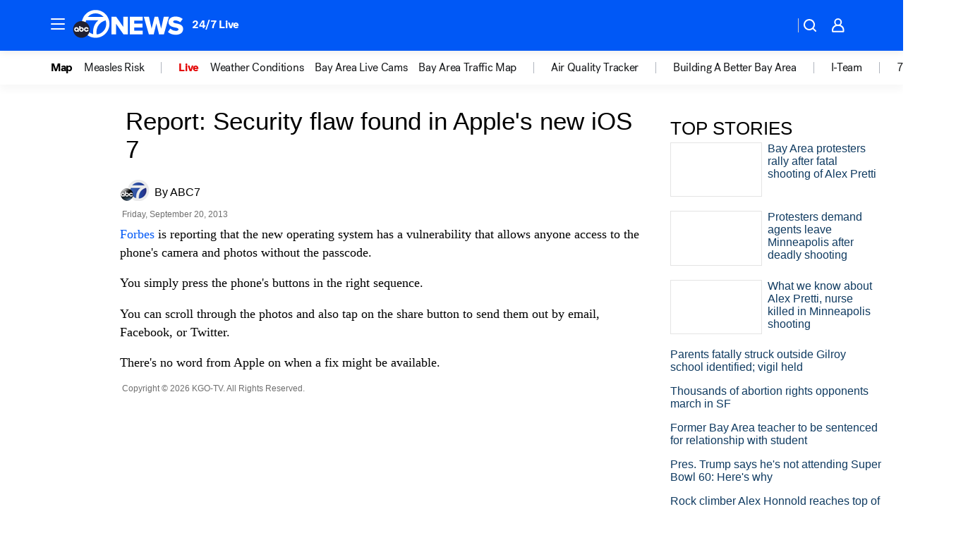

--- FILE ---
content_type: text/css
request_url: https://assets-cdn.abcotvs.net/abcotv/672c08e1e439-release-01-21-2026.8/client/abcotv/css/265-38d87aad.css
body_size: 11018
content:
.topMedia-headline{margin-bottom:.4em}div.byline.abc,div.byline.abcnews,div.byline.ap,div.byline.cin,div.byline.culturemap,div.byline.hoodline,div.byline.ktrk,div.byline.one90,div.byline.otrc,div.byline.wcl,div.byline.wpvi{padding-top:5px}div.byline.fivethirtyeight,div.byline.kabc,div.byline.kfsn,div.byline.kgo,div.byline.wabc,div.byline.wls,div.byline.wtvd{padding-top:6px}div.byline.espn{border-bottom:none}.originBylineContainer>div{display:table-cell;float:none;vertical-align:middle}.originBylineContainer .origin-logo.origin-image{background-repeat:no-repeat;margin:0 .35em 0 0;max-height:2em}.origin-image.abc{background-image:url(https://cdn.abcotvs.net/abcotv/static/common/origins/origin-abc.png);height:2em;width:1.93em}.origin-image.abcnews{background-image:url(https://cdn.abcotvs.net/abcotv/static/common/origins/origin-abcnews.png);height:2em;width:5.25em}.origin-image.ap{background-image:url(https://cdn.abcotvs.net/abcotv/static/common/origins/origin-ap.png);background-position:2px 0;height:2em;margin-top:4px;width:1.75em}.origin-image.espn{background-image:url(https://cdn.abcotvs.net/abcotv/static/common/origins/origin-espn.png);background-position:0 5px;border-bottom:0;height:2em;width:6.43em}.origin-image.kabc{background-image:url(https://cdn.abcotvs.net/abcotv/static/common/origins/origin-kabc.png);height:2em;width:2.62em}.origin-image.kfsn{background-image:url(https://cdn.abcotvs.net/abcotv/static/common/origins/origin-kfsn.png);height:2em;width:3.25em}.origin-image.kgo{background-image:url(https://cdn.abcotvs.net/abcotv/static/common/origins/origin-kgo.png);height:2em;width:2.68em}.origin-image.ktrk{background-image:url(https://cdn.abcotvs.net/abcotv/static/common/origins/origin-ktrk.png);height:2em;width:3em}.origin-image.wabc{background-image:url(https://cdn.abcotvs.net/abcotv/static/common/origins/origin-wabc.png);height:2em;width:2.75em}.origin-image.wls{background-image:url(https://cdn.abcotvs.net/abcotv/static/common/origins/origin-wls.png);height:2em;width:2.81em}.origin-image.wpvi{background-image:url(https://cdn.abcotvs.net/abcotv/static/common/origins/origin-wpvi.png);height:2em;width:2em}.origin-image.wtvd{background-image:url(https://cdn.abcotvs.net/abcotv/static/common/origins/origin-wtvd.png);height:2em;width:2.65em}.origin-image.philadelphia.businesswire{background-image:url(https://cdn.abcotvs.net/abcotv/assets/news/global/images/logos/origin-businesswire.gif);height:24px;width:3.75em}.origin-image.lwn{background-image:url(https://cdn.abcotvs.net/abcotv/static/common/origins/origin-lwn.png);height:2em;width:3.37em}.origin-image.windy.city.live{background-image:url("[data-uri]");height:1.87em;width:1.87em}.origin-image.one90{background-image:url("[data-uri]");height:2.18em;width:2.18em}.origin-image.otrc{background-image:url(https://cdn.abcotvs.net/abcotv/static/common/origins/origin-otrc.png);height:2em;width:4.87em}.origin-image.fivethirtyeight{background-image:url(https://cdn.abcotvs.net/abcotv/static/common/origins/origin-fivethirtyeight.png);height:2em;width:2.43em}.origin-image.cin{background-image:url(https://cdn.abcotvs.net/abcotv/assets/news/global/images/logos/origin-community-impact-newspaper.png);height:2em;width:4em}.origin-image.culturemap{background-image:url(https://cdn.abcotvs.net/abcotv/assets/news/global/images/logos/origin-culturemap.png);height:1.68em;width:9.37em}.origin-image.hoodline{background-image:url(https://cdn.abcotvs.net/abcotv/static/common/origins/origin-hoodline.png);height:2em;width:1.75em}.origin-image.accuweather{background-image:url(https://cdn.abcotvs.net/abcotv/static/common/origins/origin-accuweather.png);height:2em;width:2em}.origin-image.cnn{background-image:url(https://cdn.abcotvs.net/abcotv/static/common/origins/origin-cnn.png);height:2em;width:2em}.origin-image.localish{background-image:url(https://cdn.abcotvs.net/abcotv/static/common/origins/origin-localish.png);height:2em;width:3.81em}.origin-image.vype{background-image:url(https://cdn.abcotvs.net/abcotv/static/common/origins/origin-vype.png);height:2em;width:5.25em}.origin-image.abc>span,.origin-image.abcnews>span,.origin-image.accuweather>span,.origin-image.ap>span,.origin-image.cin>span,.origin-image.cnn>span,.origin-image.culturemap>span,.origin-image.espn>span,.origin-image.fivethirtyeight>span,.origin-image.hoodline>span,.origin-image.kabc>span,.origin-image.kfsn>span,.origin-image.kgo>span,.origin-image.ktrk>span,.origin-image.localish>span,.origin-image.lwn>span,.origin-image.none>span,.origin-image.one90>span,.origin-image.otrc>span,.origin-image.philadelphia.businesswire>span,.origin-image.vype>span,.origin-image.wabc>span,.origin-image.windy.city.live>span,.origin-image.wls>span,.origin-image.wpvi>span,.origin-image.wtvd>span{display:none}.originBylineContainer	span{margin:0}.origin-logo{color:#333;margin-bottom:0;margin-right:0;max-height:30px;width:auto}.story-body .origin-logo{float:none;margin-bottom:.625em}.origin-logo.origin-image,.origin-logo[data-origin].origin-image{margin-bottom:0;margin-right:.35em;max-height:30px}.origin-logo.origin-image img{background:transparent;border:none;max-height:30px;padding:0;width:auto}.origin-logo[data-origin]{float:left;margin-bottom:0;margin-right:0}.image-caption .caption-text{display:block;font-size:1.1em}.caption-text.origin-image p{font-family:Tahoma,Helvetica,sans-serif;margin:0;padding-top:.35em}.byline{float:left;margin-bottom:.625em;margin-top:.25em}.image-caption.meta .origin-logo.origin-image{margin-bottom:5px}.shortcode-video .global-caption,.shortcode-video-post .global-caption,.top-media .global-caption,.top-media .meta.image-caption{margin-bottom:0;padding:0 .875em .875em}.shortcode-video .global-caption .meta,.shortcode-video-post .global-caption .meta,.top-media .global-caption .meta,.top-media .global-caption.meta{color:#444;font-size:.813em}.shortcode-video-post .global-caption p,.top-media .global-caption p{font-family:Tahoma,Helvetica,sans-serif;font-size:1.1em;line-height:1.35em;margin:0}.global-caption.none{display:none}.global-caption.image-caption:after{clear:both;content:"";display:table}.social-icons{font-family:Tahoma,Helvetica,sans-serif;text-transform:uppercase}.social-icons *{box-sizing:border-box}.social-icons span{color:inherit}.social-icons a:before{content:"";float:left;height:1.87em;width:1.87em}.social-icons a{color:inherit;display:flex;text-decoration:none}.social-icons .social{list-style:none;margin:0;padding:0}.social-icons .text-callout{padding:0 .7em 0 .5em}.social-icons .social li{display:inline-block;height:1.87em;line-height:1.87em;margin:0 0 1em;text-decoration:none}.social-icons .social .share-text{font-size:.8em;height:1em}.social-icons a:before{background-position:50%;background-repeat:no-repeat;background-size:75% 75%}.social-icons .facebook{color:#2d4885}.social-icons .facebook a:before{background-color:#2d4885;background-image:url("data:image/svg+xml;charset=utf-8,%3Csvg xmlns='http://www.w3.org/2000/svg' class='facebook-svg svg' viewBox='0 0 10 18'%3E%3Cpath fill='%23fff' fill-rule='evenodd' d='M2.519 3.811v2.294h-1.8v2.806h1.8v8.339h3.696V8.911h2.48s.232-1.345.346-2.816H6.23V4.176c0-.287.402-.673.801-.673h2.015V.583H6.307c-3.88 0-3.788 2.808-3.788 3.228' clip-rule='evenodd'/%3E%3C/svg%3E")}.social-icons .twitter{color:#1da1f2}.social-icons .twitter a:before{background-color:#1da1f2;background-image:url("data:image/svg+xml;charset=utf-8,%3Csvg xmlns='http://www.w3.org/2000/svg' class='twitter-svg svg' viewBox='0 0 18 16'%3E%3Cpath fill='%23fff' d='M16.91 3.037a6.4 6.4 0 0 1-1.865.517 3.3 3.3 0 0 0 1.428-1.816 6.5 6.5 0 0 1-2.061.796 3.23 3.23 0 0 0-2.369-1.037c-1.793 0-3.246 1.47-3.246 3.283q0 .386.084.748c-2.697-.137-5.088-1.444-6.689-3.43a3.3 3.3 0 0 0-.439 1.65A3.29 3.29 0 0 0 3.196 6.48a3.2 3.2 0 0 1-1.469-.41l-.001.042A3.27 3.27 0 0 0 4.33 9.33a3.2 3.2 0 0 1-1.466.056 3.25 3.25 0 0 0 3.032 2.28 6.47 6.47 0 0 1-4.805 1.359A9.1 9.1 0 0 0 6.067 14.5c5.97 0 9.233-5.002 9.233-9.34a8 8 0 0 0-.01-.425 6.6 6.6 0 0 0 1.62-1.698'/%3E%3C/svg%3E")}.social-icons .email{color:#144795}.social-icons .email a:before{background-color:#144795;background-image:url("data:image/svg+xml;charset=utf-8,%3Csvg xmlns='http://www.w3.org/2000/svg' class='email-svg svg' viewBox='0 0 29 20'%3E%3Cpath fill='%23fff' d='M28.09 18.868H.911V3.464L14.5 14.694l13.59-11.23zm-.389-17.736L14.5 11.718 1.299 1.132z'/%3E%3C/svg%3E")}.social-icons .google-plus{color:#db4437}.social-icons .google-plus a:before{background-color:#db4437;background-image:url("data:image/svg+xml;charset=utf-8,%3Csvg xmlns='http://www.w3.org/2000/svg' viewBox='0 0 30 30'%3E%3Cpath fill='%23fff' d='M25.997 13.836v-3.023h-2.382v3.101H20.44v2.17h3.175v3.102h2.382v-3.102h3.176v-2.248zm-16.356-.62v3.489h4.765c-.318 2.016-2.144 3.488-4.765 3.488-2.858 0-5.24-2.402-5.24-5.194s2.303-5.195 5.24-5.195c1.35 0 2.462.388 3.415 1.318l2.54-2.48c-1.588-1.396-3.573-2.249-5.955-2.249-4.844 0-8.813 3.877-8.813 8.606 0 4.731 3.97 8.608 8.813 8.608 5.161 0 8.496-3.568 8.496-8.453 0-.62-.079-1.318-.158-1.938z'/%3E%3C/svg%3E")}.social-icons.left-outer .social li span{transition:color .2s ease-in-out}.social-icons.left-outer .social li:hover{animation:action-hover .2s ease-in-out 1 forwards}.social-icons.left-outer .social li:hover span{color:#fff}.social-icons.left-outer .social li:active{transform:translateY(.062em)}.social-icons.horizontal{border:1px solid #e0e0e0;border-left:none;display:flex;margin-bottom:1.25em;max-width:none}.social-icons.horizontal .share-text,.social-icons.horizontal li{align-items:center;box-sizing:content-box;display:flex;flex:1 0 auto;flex-direction:column;justify-content:center;margin:0;padding:.37em}.social-icons.horizontal .share-text{color:#555;font-size:inherit;height:auto}.social-icons.horizontal ul{display:flex;flex:1 0 auto}.social-icons.horizontal li{border-left:1px solid #e0e0e0}.social-icons.horizontal .text-callout{display:none;font-size:.84em}@media (min-width:25em){.social-icons.horizontal{display:inline-flex}.social-icons.horizontal .share-text{display:none}.social-icons.horizontal .text-callout{display:inline}}@media (min-width:56.25em){.social-icons.horizontal{display:none}}.social-icons.left-inner{display:none;position:absolute}.social-icons.left-inner .social li{display:block}.social-icons.left-inner .text-callout{display:none}.social-icons.small-horizontal{font-size:.8em}.bp-mobile .social-icons.small-horizontal{clear:both}@media (min-width:56.250em) and (max-width:69em){.social-icons.left-inner{display:flex}.social-icons.left-inner+section{margin-left:66px}}@keyframes action-hover{0%{box-shadow:inset 0 0 0 -1px}to{box-shadow:inset 100px 0 0 -1px}}.story .sticky{position:sticky}.story .side-left{display:none;float:left;max-width:8.75em;min-height:31.25em;min-width:8.75em}.story .mini-side-left{display:block}.story .mini-side-left .StickyContainer{height:100%}.story .story-body-container{display:flex;flex-direction:column;width:100%}.story .main-wide,.story .side-right{width:100%}.story .main-wide .headline{margin-bottom:.4em;margin-left:0;padding:0}.story .main-wide h1.headline{font-family:Tahoma,Helvetica,sans-serif;font-size:2.2em;font-weight:400;line-height:1.15em;text-transform:none}.story .main-wide .deckline{display:inline-block;font-size:1.4em;margin:.625em 0}.story .side-right{clear:both}.taboolaArticle{border-top:1px solid #ddd;margin-top:.625em;padding:.625em}.side-right .ad-container,.side-right section{border-bottom:1px solid #ddd;margin-bottom:.625em}.side-right section:empty,.side-right section:last-child{border-bottom:0 solid #fff;margin-bottom:0}.story .side-wide-inner{display:none;float:left}.story .story-body-wrapper{display:flex}.story .story-body{margin-bottom:1.625em}.story .originBylineContainer{display:table-row;height:30px}.story .story-body .meta{clear:both;color:#6e6e6e;display:block;font-size:.75em;margin-bottom:.625em;margin-top:1em}.story .lead-story{display:inline-block;width:100%}.story .lead-story .top-media{width:100%}.story .lead-story.inner{margin-bottom:.5em}.story .lead-story .headline{margin-bottom:.4em}.story .lead-story .image{margin-bottom:.2em;width:100%}.story .two-col .lead-story .top-media .image{text-align:center}.story .two-col .lead-story .top-media .image .image-caption{text-align:left}.story .body-text{clear:both;font-family:Georgia Pro,Georgia,Times New Roman,serif;font-size:1.1em;line-height:1.5em;margin-bottom:.625em}.story .body-text>a{color:#316bc0}.story .body-text table{table-layout:fixed}.story .body-text ul{list-style:disc;margin-bottom:.5em;margin-left:1.5em;margin-top:.5em}.story .body-text ol{list-style-position:inside;list-style-type:decimal;margin-bottom:.5em;margin-left:.5em;margin-top:.5em;padding:0}.story .body-text li{margin-bottom:.5em}.story .body-text p{margin-bottom:1em}.story .body-text .royalSlider{font-size:16px;width:100%!important}.story .body-text .rsGCaption{line-height:normal!important;margin-bottom:2em}.story .body-text .video-player-default img{background-color:#fff;border:1px solid #e4e4e4;padding:.25em}.story .body-text .shortcode-container .video-player-default img{border:none;padding:0}.story .body-text .origin-image{font-size:.9em}.story .bio-body img.right,.story .body-text img.right{float:right;margin:0 0 .5em .5em}.story .bio-body img.left,.story .body-text img.left{float:left;margin:0 .5em .5em 0}.story .bio-body img.center,.story .body-text img.center{display:block;margin:0 auto .5em}.story .shortcode-container{clear:both;margin:.75em 0 0}.story .shortcode-gallery-post,.story .shortcode-video-post{min-height:78px}.shortcode-container[data-shortcode=gallery]:empty{animation:galleryLoad 1.1s linear infinite;background-color:#fff;border:1em solid rgba(0,0,0,.2);border-left-color:#000;border-radius:50%;height:2em;left:calc(50% - 4em);position:relative;top:calc(50% - 4em);width:2em}.Gallery__Image:not(.Gallery__Image--fullscreen) .Image__Wrapper,.Gallery__Image:not(.Gallery__Image--fullscreen) .Image__Wrapper img{height:100%!important;text-align:center}@keyframes galleryLoad{0%{transform:rotate(0deg)}to{transform:rotate(1turn)}}.story .shortcode-container:first-child{margin-bottom:.75em;margin-top:0}.story .shortcode-container:first-child+.shortcode-container:nth-of-type(2){margin-top:0}.story .shortcode-container>div,.story .shortcode-container>iframe,.story .shortcode-container>span{margin-bottom:0!important;margin-top:0!important}.story .shortcode-gallery-post,.story .shortcode-post,.story .shortcode-video-post{font-size:16px;line-height:1.2em;margin-bottom:.5em;margin-top:.5em;padding:.25em}.story .shortcode-centertext{text-align:center}.story .shortcode-post.no-image{padding-left:.5em}.story .shortcode-photo .image,.story .shortcode-post .image{margin-right:.5em}.story .shortcode-photo{background-color:#e0e0e0;text-align:center}.story .shortcode-photo .image-caption{text-align:left}.story .shortcode-photo .caption-text.origin-image p{color:#444;font-size:.985em;line-height:1.35em;margin:0;padding:0 .875em .875em}.story .shortcode-post .image{float:left}.story .shortcode-post .image img{height:4.25em!important}.story .shortcode-photo .image{width:100%}.story .shortcode-gallery-post .headline,.story .shortcode-post .headline,.story .shortcode-video-post .headline{font-size:1.125em;padding-bottom:.25em}.story .shortcode-post .image{height:4.25em}.story .shortcode-video-post img{float:left;height:4.25em!important;margin-right:.5em}.story .shortcode-post .image.originalSrc{float:none;height:auto;width:100%}.story .shortcode-gallery-post .callout,.story .shortcode-post .callout,.story .shortcode-video .callout{color:#000;font-size:1em}.story div.body-text iframe.iframe-shortcode{height:0;width:100%}.story iframe{border:0}.story .instagramWrapper{height:100%;overflow:hidden;padding-bottom:145%;position:relative}.story .instagramWrapper embed,.story .instagramWrapper iframe,.story .instagramWrapper object{height:100%;left:0;position:absolute;top:0;width:100%}.vineWrapper .embed-container{height:0;overflow:hidden;padding-bottom:100%;position:relative}.story .vineWrapper .embed-container embed,.story .vineWrapper .embed-container iframe,.story .vineWrapper .embed-container object{height:100%;left:0;position:absolute;top:0;width:100%}.story .vimeoWrapper .embed-container{height:0;height:auto;max-width:100%;overflow:hidden;padding-bottom:56.25%;position:relative}.story .vimeoWrapper .embed-container embed,.story .vimeoWrapper .embed-container iframe,.story .vimeoWrapper .embed-container object{height:100%;left:0;position:absolute;top:0;width:100%}.story .fb-post{margin-bottom:15px}.story .youtubeWrapper{height:0;padding-bottom:56.25%;padding-top:25px;position:relative}.story .youtubeWrapper iframe{height:100%;left:0;position:absolute;top:0;width:100%}.story .mod-border,.story .mod-border-padded,.story .shortcode-gallery-post,.story .shortcode-post,.story .shortcode-video-post,.story .youtubeWrapper{background-color:#fff;border:1px solid #e4e4e4}.story .mod-border-padded{padding:.3em}.story .twitter-tweet{max-width:100%!important;width:100%!important}.report-typo{font-weight:700;margin-top:1.5em}.shortcode-video{background-color:#e0e0e0}.shortcode-video .global-caption p{color:#444;font-family:Tahoma,Helvetica,sans-serif;font-size:1.084em;line-height:1.35em;margin:0}.shortcode-video .pl-count,.shortcode-video .pl-top,.shortcode-video .pl-video-title{padding-bottom:.244em}.sponsored{margin-bottom:.75em}.sponsored-text{background-color:#17335a;color:#fff;padding:.25em;text-transform:uppercase}.story-body .sponsored{clear:both;margin-top:.75em}.adRectangle-pos-small-inline[data-set=adAppend]:first-of-type{min-height:300px}@media (max-width:69em) and (min-width:56.25em){.story .story-body-container{margin-left:66px;width:90%}}@media (min-width:19em){.story .instagramWrapper{height:100%;padding-bottom:140%;width:100%}}@media (min-width:20em){.lead-story.inner.post{padding-left:0;padding-right:0}.lead-story.inner.post .headline{padding:0 .25em}.lead-story.inner.post .deckline,.lead-story.inner.post .taxonomy{padding:0 .5em}}@media (min-width:21em){.story .instagramWrapper{padding-bottom:134%}}@media (min-width:23em){.story .instagramWrapper{padding-bottom:131%}}@media (min-width:25em){.story .instagramWrapper{padding-bottom:126%}}@media (min-width:28em){.story .instagramWrapper{padding-bottom:123%}}@media (min-width:30em){.lead-story.inner.post{padding-left:.5em;padding-right:.5em}.lead-story.inner.post .deckline,.lead-story.inner.post .headline,.lead-story.inner.post .taxonomy{padding:0}}@media (min-width:31em){.story .instagramWrapper{padding-bottom:122%}}@media (min-width:35em){.story .instagramWrapper{padding-bottom:120%}}@media (min-width:37em){.story .instagramWrapper{padding-bottom:118%}}@media (min-width:83em){.instagramWrapper{height:715px;padding-bottom:0;width:618px}}@media (min-width:40em){.story .instagramWrapper{padding-bottom:130%}}@media (min-width:45em){.story .instagramWrapper{padding-bottom:125%}}@media (min-width:48em){.story .story-body-wrapper{float:left;width:56%}.story .side-wide-inner{display:block;margin-left:1.25em;width:18.75em}.story .side-right{display:none}}@media (min-width:49em){.story .story-body-wrapper{width:57%}}@media (min-width:50em){.story .story-body-wrapper{width:58%}.story .instagramWrapper{height:100%;padding-bottom:120%;width:100%}}@media (min-width:52em){.story .story-body-wrapper{width:59%}}@media (min-width:54em){.story .story-body-wrapper{width:61%}}@media (min-width:55em){.story .story-body-wrapper{width:62%}}@media (min-width:56.25em){.story .main-wide{width:63%}.story .main-left{float:left}.story .side-right{clear:none;display:block;float:left;margin-left:2%;width:18.75em}.story .story-body-wrapper{width:100%}.story .side-wide-inner{display:none}}@media (min-width:59em){.story .main-wide{width:65%}.story .instagramWrapper{height:715px;padding-bottom:0;width:618px}}@media (min-width:62.5em){main{padding-left:1.875em;padding-right:1.875em}.adRectangle-pos-small-inline[data-set=adAppend]:first-of-type{min-height:388px}}@media (min-width:65em){.story .main-wide{width:66%}}@media (min-width:67em){.story .main-wide{width:67%}}@media (min-width:69em){.story .side-left{display:block}.story .main-wide{width:56%}main.story>.content{display:flex}.story .side-left .StickyContainer{height:100%}}@media (min-width:71em){.story .main-wide{width:57%}}@media (min-width:74em){.story .main-wide{width:58%}}@media (min-width:75em){.story .main-wide{width:59%}.story .instagramWrapper{height:100%;padding-bottom:120%;width:100%}.adRectangle-pos-small-inline[data-set=adAppend]:first-of-type{min-height:400px}}@media (min-width:77em){.story .main-wide{width:60%}}@media (min-width:79em){.story .main-wide{width:61%}.story .instagramWrapper{padding-bottom:118%}}@media (min-width:81em){.story .main-wide{width:62%}}@media (min-width:83em){.story .instagramWrapper{height:715px;padding-bottom:0;width:618px}}@media (min-width:84em){.story .main-wide{width:63%}}@media (min-width:87.5em){main.story{padding-left:3.4375em;padding-right:3.4375em}}.Promo__Container{border-bottom:1px solid #cdcdcd;border-top:1px solid #cdcdcd;font-family:-apple-system,BlinkMacSystemFont,Segoe UI,Roboto,Helvetica Neue,Arial,Noto Sans,sans-serif,Apple Color Emoji,Segoe UI Emoji,Segoe UI Symbol,Noto Color Emoji;padding:25px 0}.bp-tabletPlus .Promo__Container--left{float:left;margin-right:24px;width:344px}.bp-tabletPlus .Promo__Container--right{float:right;margin-left:24px;width:344px}.Promo_Wrapper{display:flex;float:left}.Promo__Logo{margin-bottom:6px;padding-right:8px}.Promo__Logo--abcn,.Promo__Logo--abcnews{height:16px;width:50px}.Promo__Logo--wabc{height:16px;width:24px}.Promo__Logo--kabc{height:16px;width:23px}.Promo__Logo--wls{height:16px;width:26px}.Promo__Logo--kgo,.Promo__Logo--wpvi{height:16px;width:24px}.Promo__Logo--kfsn,.Promo__Logo--ktrk{height:16px;width:28px}.Promo__Logo--wtvd{height:16px;width:23px}.Promo__Logo--hulu{height:16px;padding-bottom:2px;width:58px}.Promo__Logo--disneyplus{height:34px;margin-bottom:0;width:55px}.Promo__Logo--secondary{border-left:1px solid #acacac;padding-left:8px;padding-right:0}.Promo__Image img{margin-bottom:16px;max-width:354px;width:100%}.bp-tabletPlus .Promo__Container--left .Promo__Image,.bp-tabletPlus .Promo__Container--right .Promo__Image{float:none;padding-right:0}.bp-tabletPlus .Promo__Image{float:left;margin-bottom:0;padding-right:25px}.Promo__Title{font-weight:700;margin-top:6px}.Promo__Caption,.Promo__Title{font-size:14px;line-height:20px}.Promo__Caption{color:#656565;font-weight:500;padding:8px 0}.Promo__Button--Hulu,.Promo__Button--Hulu:active,.Promo__Button--Hulu:hover,.Promo__Button--Hulu:visited,.Promo__Button--hulu,.Promo__Button--hulu:active,.Promo__Button--hulu:hover,.Promo__Button--hulu:visited{background-clip:padding-box;background-color:#000;border:2px solid #1ce783;border-radius:10px;color:#fff;display:flex;font-family:-apple-system,BlinkMacSystemFont,Segoe UI,Roboto,Helvetica Neue,Arial,Noto Sans,sans-serif,Apple Color Emoji,Segoe UI Emoji,Segoe UI Symbol,Noto Color Emoji;font-size:12px;font-weight:700;justify-content:center;line-height:18px;margin:6px auto 0;padding:12px 0;text-transform:uppercase;width:150px}.Promo__Button--Hulu span,.Promo__Button--hulu span{background-image:url(https://s.abcnews.com/assets/dtci/images/hulu.svg);background-repeat:no-repeat;background-size:contain;height:16px;margin-left:8px;overflow:hidden;text-indent:-100px;width:49px}.Promo__Button--disneyplus,.Promo__Button--disneyplus:active,.Promo__Button--disneyplus:hover,.Promo__Button--disneyplus:visited{background-clip:padding-box;background-color:#101c50;border:0;border-radius:2px;color:#fff;display:flex;font-family:-apple-system,BlinkMacSystemFont,Segoe UI,Roboto,Helvetica Neue,Arial,Noto Sans,sans-serif,Apple Color Emoji,Segoe UI Emoji,Segoe UI Symbol,Noto Color Emoji;font-size:14px;font-weight:500;justify-content:center;line-height:16px;margin:6px auto 0;padding:12px 0;width:200px}.Promo__Button--disneyplus span{background-image:url(https://s.abcnews.com/assets/dtci/images/disneyplus-light.svg);background-repeat:no-repeat;background-size:contain;height:34px;margin:-10px 0 -8px 8px;overflow:hidden;text-indent:-100px;width:55px}.bp-tabletPlus .Promo__Button{margin:6px 0 0}.bp-tabletPlus .Promo__Container--left .Promo__Button,.bp-tabletPlus .Promo__Container--right .Promo__Button{margin:6px auto 0}